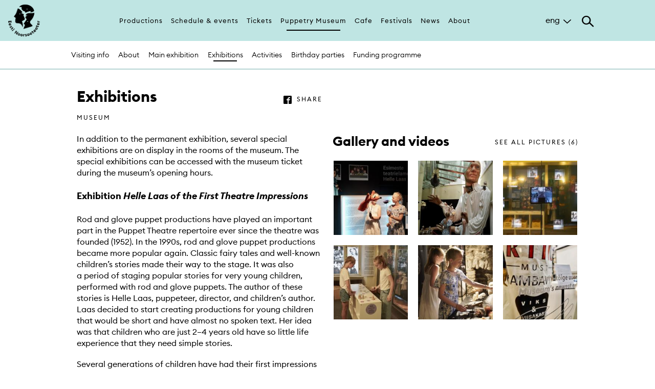

--- FILE ---
content_type: text/html; charset=utf-8
request_url: https://www.noorsooteater.ee/en/exhibitions
body_size: 7259
content:
<!DOCTYPE html>
<html lang="en" dir="ltr" prefix="og: http://ogp.me/ns# content: http://purl.org/rss/1.0/modules/content/ dc: http://purl.org/dc/terms/ foaf: http://xmlns.com/foaf/0.1/ rdfs: http://www.w3.org/2000/01/rdf-schema# sioc: http://rdfs.org/sioc/ns# sioct: http://rdfs.org/sioc/types# skos: http://www.w3.org/2004/02/skos/core# xsd: http://www.w3.org/2001/XMLSchema#">
<head><!--html-->
  <link rel="profile" href="http://www.w3.org/1999/xhtml/vocab" />
  <meta charset="utf-8">
  <meta name="viewport" content="width=640px, user-scalable=no">
  <meta name="web_author" content="Trinidad Wiseman, info@twn.ee" />

<!-- Google Tag Manager -->

<script>(function(w,d,s,l,i){w[l]=w[l]||[];w[l].push({'gtm.start':

new Date().getTime(),event:'gtm.js'});var f=d.getElementsByTagName(s)[0],

j=d.createElement(s),dl=l!='dataLayer'?'&l='+l:'';j.async=true;j.src=

'https://www.googletagmanager.com/gtm.js?id='+i+dl;f.parentNode.insertBefore(j,f);

})(window,document,'script','dataLayer','GTM-5PPNG56');</script>

<!-- End Google Tag Manager -->

  <!--[if IE]><![endif]-->
<meta http-equiv="Content-Type" content="text/html; charset=utf-8" />
<link rel="shortcut icon" href="https://www.noorsooteater.ee/sites/all/themes/nuku/favicon.ico" type="image/vnd.microsoft.icon" />
<meta name="description" content="In addition to the permanent exhibition, several special exhibitions are on display in the rooms of the museum. The special exhibitions can be accessed with the museum ticket during the museum’s opening hours. Exhibition Helle Laas of the First Theatre Impressions Rod and glove puppet productions have played an important part in the Puppet Theatre repertoire ever since the" />
<meta name="abstract" content="NUKU teater asutati 1952. aastal ja on Eesti ainus professionaalne nukuteater. Teatri juures tegutseb ka nukuteatrikunsti muuseum ning rahvusvaheline nuku- ja visuaalteatrifestival NuQ Treff." />
<meta name="keywords" content="teater, Nukuteatrimuuseum, nukuteatrimuuseum, nukuteater, muuseum, nuku, noorsooteater" />
<meta name="generator" content="Drupal 7 (http://drupal.org)" />
<link rel="canonical" href="https://www.noorsooteater.ee/en/exhibitions" />
<link rel="shortlink" href="https://www.noorsooteater.ee/en/node/4600" />
<meta property="fb:app_id" content="549617778576509" />
<meta property="og:site_name" content="NUKU" />
<meta property="og:type" content="article" />
<meta property="og:title" content="Exhibitions" />
<meta property="og:url" content="https://www.noorsooteater.ee/en/exhibitions" />
<meta property="og:description" content="In addition to the permanent exhibition, several special exhibitions are on display in the rooms of the museum. The special exhibitions can be accessed with the museum ticket during the museum’s opening hours. Exhibition Helle Laas of the First Theatre Impressions Rod and glove puppet productions have played an important part in the Puppet Theatre repertoire ever since the theatre was founded (1952). In the 1990s, rod and glove puppet productions became more popular again. Classic fairy tales and well-known children’s stories made their way to the stage." />
<meta property="og:updated_time" content="2025-11-14T13:59:31+02:00" />
<meta property="og:image" content="https://www.noorsooteater.ee/sites/default/files/Noorsooteater_b2nner_koduleht_1200x630px.png" />
<meta property="article:published_time" content="2018-07-13T14:16:40+03:00" />
<meta property="article:modified_time" content="2025-11-14T13:59:31+02:00" />

<!-- Facebook Pixel Code -->
<script>
!function(f,b,e,v,n,t,s){if(f.fbq)return;n=f.fbq=function(){n.callMethod?
n.callMethod.apply(n,arguments):n.queue.push(arguments)};if(!f._fbq)f._fbq=n;
n.push=n;n.loaded=!0;n.version='2.0';n.queue=[];t=b.createElement(e);t.async=!0;
t.src=v;s=b.getElementsByTagName(e)[0];s.parentNode.insertBefore(t,s)}(window,
document,'script','//connect.facebook.net/en_US/fbevents.js');

fbq('init', '1645516392332621');
fbq('track', 'PageView');
fbq('track', 'ViewContent', {"content_type":"product","content_ids":"4600"});
</script>
<noscript><img height='1' width='1' style='display:none' src='https://www.facebook.com/tr?id=1645516392332621&ev=PageView&noscript=1' /></noscript>
<!-- End Facebook Pixel Code -->
  <title>Exhibitions | NUKU</title>
  <style>
@import url("https://www.noorsooteater.ee/modules/system/system.base.css?t8fu5v");
</style>
<style>
@import url("https://www.noorsooteater.ee/modules/field/theme/field.css?t8fu5v");
@import url("https://www.noorsooteater.ee/modules/node/node.css?t8fu5v");
@import url("https://www.noorsooteater.ee/sites/all/modules/views/css/views.css?t8fu5v");
@import url("https://www.noorsooteater.ee/sites/all/modules/ckeditor/css/ckeditor.css?t8fu5v");
</style>
<style>
@import url("https://www.noorsooteater.ee/sites/all/modules/ctools/css/ctools.css?t8fu5v");
@import url("https://www.noorsooteater.ee/modules/locale/locale.css?t8fu5v");
</style>
<style>
@import url("https://www.noorsooteater.ee/sites/all/themes/nuku/css/style.css?t8fu5v");
@import url("https://www.noorsooteater.ee/sites/all/themes/nuku/css/default.css?t8fu5v");
</style>
  <!-- HTML5 element support for IE6-8 -->
  <!--[if lt IE 9]>
    <script src="https://cdn.jsdelivr.net/html5shiv/3.7.3/html5shiv-printshiv.min.js"></script>
  <![endif]-->
  <script type="text/javascript">
<!--//--><![CDATA[//><!--
(function(i,s,o,g,r,a,m){i["GoogleAnalyticsObject"]=r;i[r]=i[r]||function(){(i[r].q=i[r].q||[]).push(arguments)},i[r].l=1*new Date();a=s.createElement(o),m=s.getElementsByTagName(o)[0];a.async=1;a.src=g;m.parentNode.insertBefore(a,m)})(window,document,"script","https://www.google-analytics.com/analytics.js","ga");ga("create", "UA-55393859-1", {"cookieDomain":"auto","allowLinker":true});ga("require", "linker");ga("linker:autoLink", ["www.nuku.ee","www.nukuteater.ee"]);ga("set", "anonymizeIp", true);ga("send", "pageview");
//--><!]]>
</script>
  <script id="usercentrics-cmp" src="https://web.cmp.usercentrics.eu/ui/loader.js" data-settings-id="NaOXp8HqURAZkG" async></script>
</head>
<body class="html not-front not-logged-in no-sidebars page-node page-node- page-node-4600 node-type-production i18n-en">

<!-- Google Tag Manager (noscript) -->

<noscript><iframe src=https://www.googletagmanager.com/ns.html?id=GTM-5PPNG56

height="0" width="0" style="display:none;visibility:hidden"></iframe></noscript>

<!-- End Google Tag Manager (noscript) -->

  <div id="skip-link">
    <a href="#main-content" class="element-invisible element-focusable">Skip to main content</a>
  </div>
    <div class="main-wrapper">
<!--header-->
<header class="main" wpm-plugin="stickyHeader">
	<div class="header-content main" wpm-class="'searchActive' : searchTrigger" wpm-plugin="mobilemenu">
	   <div class="inline">
	      <a href="/en" class="logo"><img src="/sites/all/themes/nuku/assets/imgs/logo.png" alt=""></a>

	      <nav class="main">
	         <ul>
	      	    <li class="first leaf"><a href="/en/productions">Productions</a></li>
<li class="leaf"><a href="/en/schedule-events" title="">Schedule &amp; events</a></li>
<li class="leaf"><a href="/en/tickets" title="">Tickets</a></li>
<li class="leaf active"><a href="/en/museum" title="">Puppetry Museum</a></li>
<li class="leaf"><a href="/en/cafe" title="">Cafe</a></li>
<li class="leaf"><a href="/en/festivals">Festivals</a></li>
<li class="leaf"><a href="/en/news" title="">News</a></li>
<li class="last leaf"><a href="/en/theatre">About</a></li>
	      	 </ul>
	      </nav><!--/main-->

        <nav class="mobile">
          <ul>
            <li><a href="/en/productions">Productions</a></li><li><a href="/en/schedule-events">Schedule & events</a></li><li><a href="/en/tickets">Tickets</a></li><li class="hasChildren"><span>Puppetry Museum</span><ul><li><span class="back">Puppetry Museum</span><a href="/en/museum">Puppetry Museum</a></li><li><a href="/en/museum/visiting-info">Visiting info</a></li><li><a href="/en/museum/about">About</a></li><li><a href="/en/node/4439/">Main exhibition</a></li><li><a href="/en/exhibitions">Exhibitions</a></li><li><a href="/en/museum/activities">Activities</a></li><li><a href="/en/birthdays-museum">Birthday parties</a></li><li><a href="/en/funding-programme">Funding programme</a></li></ul></li><li><a href="/en/cafe">Cafe</a></li><li class="hasChildren"><span>Festivals</span><ul><li><span class="back">Festivals</span><a href="/en/festivals">Festivals</a></li><li class="hasChildren"><span>Tallinn Treff</span><ul><li><span class="back">Tallinn Treff</span><a href="/en/treff">Tallinn Treff</a></li><li><a href="/en/festival/productions">Program</a></li></ul></li><li class="hasChildren"><span>Baltic Showcase</span><ul><li><span class="back">Baltic Showcase</span><a href="/en/SHOWCASE">Baltic Showcase</a></li><li><a href="/en/news-0">News</a></li><li><a href="/en/showcase/publications">Publications</a></li></ul></li><li><a href="/en/festival-history">Previous festival history</a></li><li><a href="/en/partners">Partners</a></li><li><a href="/en/festival/schedule">Festival - Schedule</a></li></ul></li><li><a href="/en/news">News</a></li><li class="hasChildren"><span>About</span><ul><li><span class="back">About</span><a href="/en/theatre">About</a></li><li><a href="/en/theatre">Contact</a></li><li><a href="/en/about-theatre">About theatre</a></li><li><a href="/en/theatre/people">People</a></li><li><a href="http://www.nuku.ee/en/rooms-rent">Rooms for rent</a></li><li><a href="/en/foundation">Foundation</a></li></ul></li>          </ul>
          <div class="languages">
            <a href="https://www.noorsooteater.ee/et/muuseum/n%C3%A4itused">est</a><a href="https://www.noorsooteater.ee/en/exhibitions">eng</a><a href="https://www.noorsooteater.ee/ru/%D0%B2%D1%8B%D1%81%D1%82%D0%B0%D0%B2%D0%BA%D0%B8">rus</a>          </div>
        </nav>

	      <div class="additional">

	         <div class="languages" wpm-class="'active': languageTrigger">
	            <span class="active" wpm-toggle="languageTrigger" wpm-blur="true">eng</span><div class="language-switcher-locale-url more"><a href="/et/muuseum/n%C3%A4itused" class="language-link" xml:lang="et" title="Näitused">est</a><a href="/ru/%D0%B2%D1%8B%D1%81%D1%82%D0%B0%D0%B2%D0%BA%D0%B8" class="language-link" xml:lang="ru" title="Выставки">rus</a></div>	         </div><!--/languages-->

	         <div class="search">
	            <div class="search-trigger" wpm-toggle="searchTrigger"></div>
	            <div class="search-item">
	              <form action="/en/search">
	                  <div class="form-item"><button class="submit"></button></div>
	                  <div class="form-item">
	                     <input type="text" name="search" placeholder="Search by keyword">
	                  </div><!--/form-item-->
	               </form>
	            </div><!--/search-item-->
	         </div><!--/search-->
	      </div><!--/additional-->

	   </div><!--/inline-->
	</div><!--/header-content-->
		<div class="header-content sub">
      <div class="inline">
         <nav class="sub">
         	<ul>
				  <li class="first leaf"><a href="/en/museum/visiting-info" title="">Visiting info</a></li>
<li class="leaf"><a href="/en/museum/about">About</a></li>
<li class="leaf"><a href="/en/node/4439/" title="">Main exhibition</a></li>
<li class="leaf"><a href="/en/exhibitions" class="active">Exhibitions</a></li>
<li class="leaf"><a href="/en/museum/activities" title="">Activities</a></li>
<li class="leaf"><a href="/en/birthdays-museum">Birthday parties</a></li>
<li class="last leaf"><a href="/en/funding-programme">Funding programme</a></li>
			    </ul>
         </nav><!--/sub-->
      </div><!--/inline-->
   	</div>
		
			</header>
  <div id="page-wrapper"><div id="page">

    
    
    <div id="main-wrapper"><div id="main" class="clearfix">

      <div id="content" class="column"><div class="section">
                <a id="main-content"></a>
        <div class="tabs"></div>                          <div class="region region-content">
    <section id="block-system-main" class="block block-system clearfix">

      
  
<section class="article-section">
  <div class="inline">

        <a href="/en/programme" class="back">Back</a>
    
    <div class="row">
      <div class="col col-6">
        <div class="article-heading">
          <h1>Exhibitions</h1>
          <a href="#" id="fb-share" class="pull-right btn btn-link-uppercase before-facebook">share</a>
          <div class="article-details">
          Museum          </div>
        </div><!--article-heading-->
      </div>
    </div>
    <div class="row">
      <div class="col col-6">

                <div class="article-item">
          <p>In addition to the permanent exhibition, several special exhibitions are on display in the rooms of the museum. The special exhibitions can be accessed with the museum ticket during the museum’s opening hours.</p>
<h4><strong>Exhibition <em>Helle Laas of the First Theatre Impressions</em></strong></h4>
<p>Rod and glove puppet productions have played an important part in the Puppet Theatre repertoire ever since the theatre was founded (1952). In the 1990s, rod and glove puppet productions became more popular again. Classic fairy tales and well-known children’s stories made their way to the stage. It was also a period of staging popular stories for very young children, performed with rod and glove puppets. The author of these stories is Helle Laas, puppeteer, director, and children’s author. Laas decided to start creating productions for young children that would be short and have almost no spoken text. Her idea was that children who are just 2–4 years old have so little life experience that they need simple stories. </p>
<p>Several generations of children have had their first impressions of theatre while watching Laas’s rod and glove puppet shows. The exhibition dedicated to the 80th birthday of Helle Laas displays the protagonist of <em>The Pink Fairy Tale </em>(1994), her first rod puppet production for young children, as well as puppets from the four productions that followed in the 1990s. The exhibition helps the visitor travel back in time across 25 years and visualise the first theatre visits of many who are now adults. </p>
<p>The exhibition has been on display since 5 November 2021.</p>
<h4>Exhibition <em>The Puppets and Masks of Gulliver’s Travels</em></h4>
<p><strong>Jonathan Swift’s</strong> <em>Gulliver’s Travels</em> was performed altogether 25 times in the Viinistu boiler house during the summers of 2018 and 2019. In that production, not only the actors but also the puppets – one 7-metre-high and around 200 tiny ones, each of them only about 20 cm high – helped the audience visualise the very different dimensions of the giants and the Lilliputians. The exhibition displays the giant puppet and a great number of the small ones, as well as the giant masks that added bulkiness to the actors and the very creative costumes of the Lilliputian nobility. The author of the stage design and the puppets is <strong>Marion Undusk</strong>.</p>
<p><strong>Location</strong>: the atrium of the theatre</p>
        </div><!--article-item-->
        
        
        
        
      </div>
      <aside class="col col-6">
                    <a id="gallery-show-all" href="#" class="pull-right btn btn-link-uppercase">see all pictures (6)</a>
          <h2>Gallery and videos</h2>

          <div class="gallery-thumbs" wpm-plugin="gallery">
             <ul>
                                                <li>
                  <a href="https://www.noorsooteater.ee/sites/default/files/Na%CC%88itused%203.jpeg">
                    <span class="image" style="background-image:url(https://www.noorsooteater.ee/sites/default/files/styles/gallery_thumbnail/public/Na%CC%88itused%203.jpeg?itok=kp6uJQaH)" >
                      <img src="/sites/all/themes/nuku/assets/imgs/pix.gif" alt="" >
                    </span>
                  </a>
                </li>
                                                                <li>
                  <a href="https://www.noorsooteater.ee/sites/default/files/N%C3%A4itused%206.jpeg">
                    <span class="image" style="background-image:url(https://www.noorsooteater.ee/sites/default/files/styles/gallery_thumbnail/public/N%C3%A4itused%206.jpeg?itok=34WZoNIo)" >
                      <img src="/sites/all/themes/nuku/assets/imgs/pix.gif" alt="" >
                    </span>
                  </a>
                </li>
                                                                <li>
                  <a href="https://www.noorsooteater.ee/sites/default/files/Na%CC%88itused%205.jpg">
                    <span class="image" style="background-image:url(https://www.noorsooteater.ee/sites/default/files/styles/gallery_thumbnail/public/Na%CC%88itused%205.jpg?itok=EV2Hf3fb)" >
                      <img src="/sites/all/themes/nuku/assets/imgs/pix.gif" alt="" >
                    </span>
                  </a>
                </li>
                                                                <li>
                  <a href="https://www.noorsooteater.ee/sites/default/files/Na%CC%88itused%202.jpeg">
                    <span class="image" style="background-image:url(https://www.noorsooteater.ee/sites/default/files/styles/gallery_thumbnail/public/Na%CC%88itused%202.jpeg?itok=QU2aax2n)" >
                      <img src="/sites/all/themes/nuku/assets/imgs/pix.gif" alt="" >
                    </span>
                  </a>
                </li>
                                                                <li>
                  <a href="https://www.noorsooteater.ee/sites/default/files/Na%CC%88itused%204.jpeg">
                    <span class="image" style="background-image:url(https://www.noorsooteater.ee/sites/default/files/styles/gallery_thumbnail/public/Na%CC%88itused%204.jpeg?itok=hKR7RNBJ)" >
                      <img src="/sites/all/themes/nuku/assets/imgs/pix.gif" alt="" >
                    </span>
                  </a>
                </li>
                                                                <li>
                  <a href="https://www.noorsooteater.ee/sites/default/files/Na%CC%88itused%201.jpg">
                    <span class="image" style="background-image:url(https://www.noorsooteater.ee/sites/default/files/styles/gallery_thumbnail/public/Na%CC%88itused%201.jpg?itok=bcbCcfos)" >
                      <img src="/sites/all/themes/nuku/assets/imgs/pix.gif" alt="" >
                    </span>
                  </a>
                </li>
                                             </ul>
          </div><!--gallery-thumbs-->
          
          
      </aside>
    </div>
  </div>
</section>



</section>
  </div>
              </div></div> <!-- /.section, /#content -->

    </div></div> <!-- /#main, /#main-wrapper -->

  </div></div> <!-- /#page, /#page-wrapper -->
<footer class="main">
  <div class="inline">
    <div class="row">
      <div class="col col-5">
        <h4>Join newsletter</h4>
        <div class="footer-content">
                              <!--uudiskiri-->
          <form class='webform-client-form webform-client-form-2648X' action='https://nuku.sendsmaily.net/api/opt-in/' method='post' method='post' id='webform-client-form-2648X' accept-charset='UTF-8'><div>
<div class='input-group'>
<div class='form-item webform-component webform-component-email webform-component--e-post form-group form-item form-item-submitted-e-post form-type-webform-email form-group'>
<input type='text' name='email' value='' placeholder='E-post' class='email form-control form-text form-email required' id='edit-submitted-e-post' required/> 
<input type='hidden' name='uudiskiri' value='Jah'>
<label class='control-label element-invisible' for='edit-submitted-e-post'>E-post <span class='form-required' title='This field is required.'>*</span></label>
</div>
<p class='success' style='padding:15px;background-color:#dff0d8;margin:0 0 10px;display:none'>Täname, et liitusite meie uudiskirjaga.</p>
<div class='input-group-btn form-actions'><button type='submit' class='btn'>Liitu</button></div>
</div>
</div>
</form>
          <!----uudiskiri---->
        </div><!--footer-content-->
      </div>
      <div class="col col-3">
        <h4 class="text-center">Follow us</h4>
        <div class="footer-content social-links">
           <a href="https://www.facebook.com/EestiNoorsooteater/" class="before-facebook-1"> </a>
           <a href="https://www.instagram.com/eestinoorsooteater/" class="before-instagram"> </a>
           <a href="https://www.youtube.com/channel/UClWyTGIu1orm-e5euZtBOKw" class="before-youtube-play"> </a>
           <a href="https://www.linkedin.com/company/eesti-noorsooteater/" class="before-linkedin"> </a>
        </div><!--footer-content-->
      </div>
      <div class="col col-4">
        <h4>SA Eesti Noorsooteater</h4>
        <div class="footer-content">
          <div class="address-group">
            <address>
              Reg nr 90011094<br>
              KMKR nr EE101601081<br>
              Lai 1/Nunne 4, Tallinn            </address>
            <address>
              From TU to SU from 10am to 6pm              <a href="tel:+3726679555">+372 6679 555 </a><br>
              <span class="spamspan"><span class="u">kassa</span> [at] <span class="d">eestinoorsooteater.ee</span></span><br>
            </address>
          </div><!--address-group-->
        </div><!--footer-content-->
      </div>
    </div>
  </div><!--inline-->
</footer>
<div class="madeby">
	<div class="inline">
	  <a href="https://twn.ee" class="madeby" target="_blank">Made by Trinidad Wiseman</a>
	</div>
</div>
</div>  <script type="text/javascript" async="async" src="//maps.googleapis.com/maps/api/js?key=AIzaSyBWC-XBdY71mEY3RJ82e-ogCk8lA1YGcPI"></script>
<script type="text/javascript" src="https://www.noorsooteater.ee/sites/all/modules/jquery_update/replace/jquery/1.10/jquery.min.js?v=1.10.2"></script>
<script type="text/javascript" src="https://www.noorsooteater.ee/misc/jquery-extend-3.4.0.js?v=1.10.2"></script>
<script type="text/javascript" src="https://www.noorsooteater.ee/misc/jquery-html-prefilter-3.5.0-backport.js?v=1.10.2"></script>
<script type="text/javascript" src="https://www.noorsooteater.ee/misc/jquery.once.js?v=1.2"></script>
<script type="text/javascript" src="https://www.noorsooteater.ee/misc/drupal.js?t8fu5v"></script>
<script type="text/javascript" src="https://www.noorsooteater.ee/sites/all/modules/spamspan/spamspan.js?t8fu5v"></script>
<script type="text/javascript" src="https://www.noorsooteater.ee/sites/all/modules/google_analytics/googleanalytics.js?t8fu5v"></script>
<script type="text/javascript" src="https://www.noorsooteater.ee/sites/all/themes/nuku/js/main.js?t8fu5v"></script>
<script type="text/javascript" src="https://www.noorsooteater.ee/sites/all/themes/nuku/js/lib/jquery.form.min.js?t8fu5v"></script>
<script type="text/javascript" src="https://www.noorsooteater.ee/sites/all/themes/nuku/js/script.js?t8fu5v"></script>
<script type="text/javascript">
<!--//--><![CDATA[//><!--

  window.fbAsyncInit = function() {
    FB.init({
      appId      : "644890942360426",
      xfbml      : true,
      version    : "v2.7"
    });
  };

  (function(d, s, id){
     var js, fjs = d.getElementsByTagName(s)[0];
     if (d.getElementById(id)) {return;}
     js = d.createElement(s); js.id = id;
     js.src = "//connect.facebook.net/en_US/sdk.js";
     fjs.parentNode.insertBefore(js, fjs);
   }(document, "script", "facebook-jssdk"));
//--><!]]>
</script>
<script type="text/javascript">
<!--//--><![CDATA[//><!--
jQuery.extend(Drupal.settings, {"basePath":"\/","pathPrefix":"en\/","setHasJsCookie":0,"ajaxPageState":{"theme":"nuku","theme_token":"M_AT9BE2zjXN3DTh4jxfmecedQu5mys92U4hs8NVjR0","css":{"modules\/system\/system.base.css":1,"modules\/field\/theme\/field.css":1,"modules\/node\/node.css":1,"sites\/all\/modules\/views\/css\/views.css":1,"sites\/all\/modules\/ckeditor\/css\/ckeditor.css":1,"sites\/all\/modules\/ctools\/css\/ctools.css":1,"modules\/locale\/locale.css":1,"sites\/all\/themes\/nuku\/css\/style.css":1,"sites\/all\/themes\/nuku\/css\/default.css":1},"js":{"http:\/\/maps.googleapis.com\/maps\/api\/js?key=AIzaSyBWC-XBdY71mEY3RJ82e-ogCk8lA1YGcPI":1,"sites\/all\/modules\/jquery_update\/replace\/jquery\/1.10\/jquery.min.js":1,"misc\/jquery-extend-3.4.0.js":1,"misc\/jquery-html-prefilter-3.5.0-backport.js":1,"misc\/jquery.once.js":1,"misc\/drupal.js":1,"sites\/all\/modules\/spamspan\/spamspan.js":1,"sites\/all\/modules\/google_analytics\/googleanalytics.js":1,"sites\/all\/themes\/nuku\/js\/main.js":1,"sites\/all\/themes\/nuku\/js\/lib\/jquery.form.min.js":1,"sites\/all\/themes\/nuku\/js\/script.js":1,"sites\/all\/themes\/bootstrap\/js\/bootstrap.js":1}},"googleanalytics":{"trackOutbound":1,"trackMailto":1,"trackDownload":1,"trackDownloadExtensions":"7z|aac|arc|arj|asf|asx|avi|bin|csv|doc(x|m)?|dot(x|m)?|exe|flv|gif|gz|gzip|hqx|jar|jpe?g|js|mp(2|3|4|e?g)|mov(ie)?|msi|msp|pdf|phps|png|ppt(x|m)?|pot(x|m)?|pps(x|m)?|ppam|sld(x|m)?|thmx|qtm?|ra(m|r)?|sea|sit|tar|tgz|torrent|txt|wav|wma|wmv|wpd|xls(x|m|b)?|xlt(x|m)|xlam|xml|z|zip","trackDomainMode":2,"trackCrossDomains":["www.nuku.ee","www.nukuteater.ee"]},"bootstrap":{"anchorsFix":"0","anchorsSmoothScrolling":"0","formHasError":1,"popoverEnabled":1,"popoverOptions":{"animation":1,"html":0,"placement":"right","selector":"","trigger":"click","triggerAutoclose":1,"title":"","content":"","delay":0,"container":"body"},"tooltipEnabled":1,"tooltipOptions":{"animation":1,"html":0,"placement":"auto left","selector":"","trigger":"hover focus","delay":0,"container":"body"}}});
//--><!]]>
</script>
<script type="text/javascript" src="https://www.noorsooteater.ee/sites/all/themes/bootstrap/js/bootstrap.js?t8fu5v"></script>
</body>
<!---
-->
</html>
